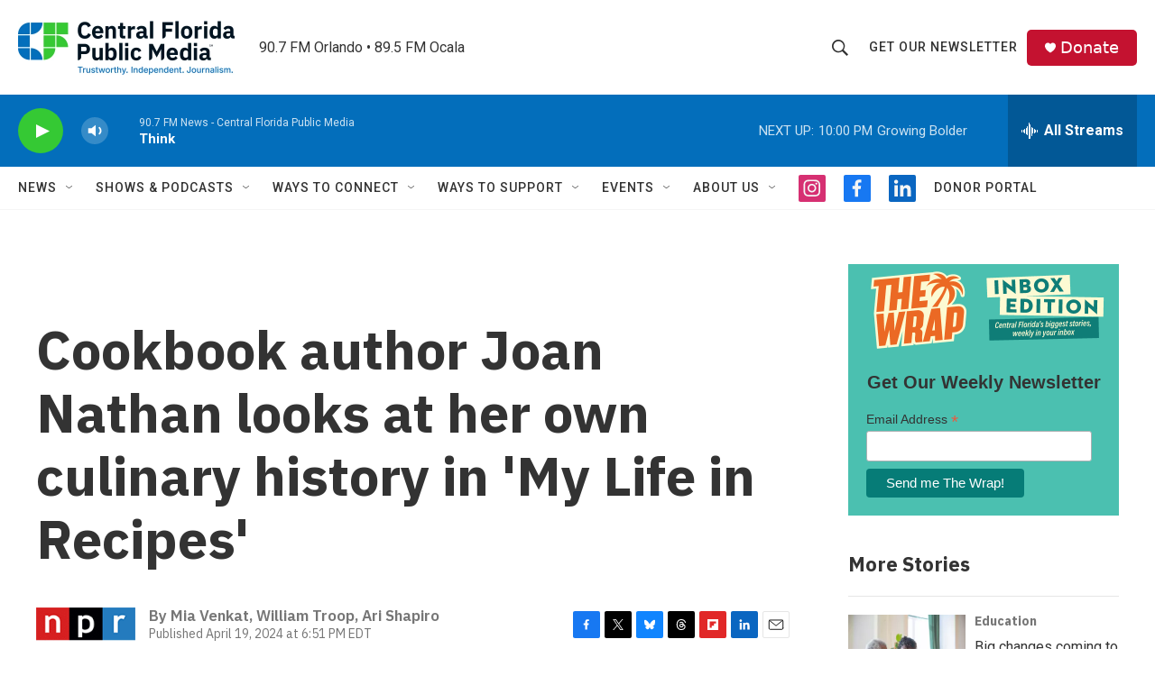

--- FILE ---
content_type: text/html; charset=utf-8
request_url: https://www.google.com/recaptcha/api2/aframe
body_size: 166
content:
<!DOCTYPE HTML><html><head><meta http-equiv="content-type" content="text/html; charset=UTF-8"></head><body><script nonce="UKSR2DE4Aa_DDCrmxYQHtA">/** Anti-fraud and anti-abuse applications only. See google.com/recaptcha */ try{var clients={'sodar':'https://pagead2.googlesyndication.com/pagead/sodar?'};window.addEventListener("message",function(a){try{if(a.source===window.parent){var b=JSON.parse(a.data);var c=clients[b['id']];if(c){var d=document.createElement('img');d.src=c+b['params']+'&rc='+(localStorage.getItem("rc::a")?sessionStorage.getItem("rc::b"):"");window.document.body.appendChild(d);sessionStorage.setItem("rc::e",parseInt(sessionStorage.getItem("rc::e")||0)+1);localStorage.setItem("rc::h",'1769223488007');}}}catch(b){}});window.parent.postMessage("_grecaptcha_ready", "*");}catch(b){}</script></body></html>